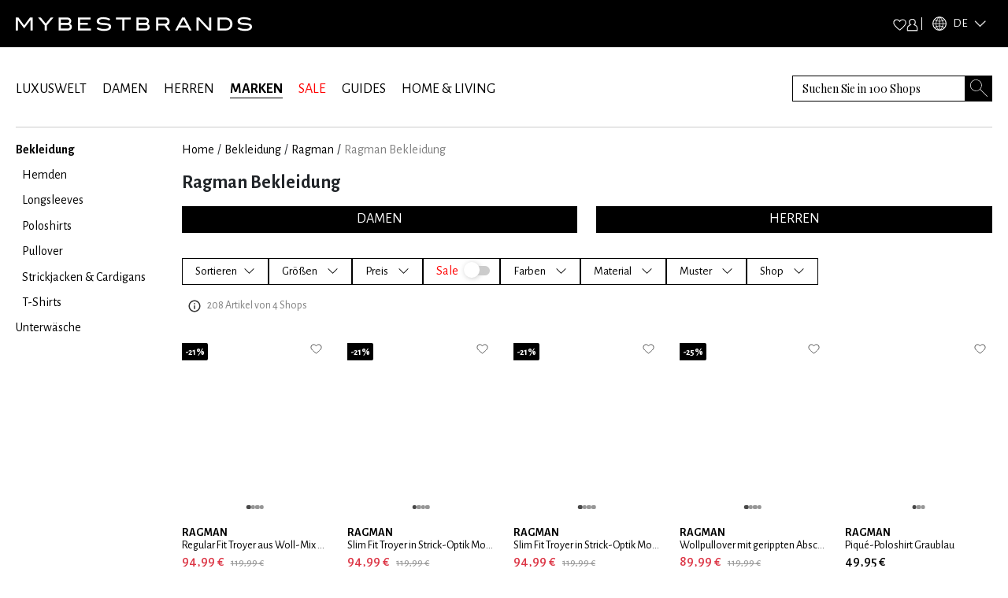

--- FILE ---
content_type: text/x-component
request_url: https://www.mybestbrands.de/marken/ragman/bekleidung/damen/?_rsc=1ikax
body_size: 29
content:
0:["DVZwfgAJWthd34s5C1uWv",[["children",["locale","de","d"],"children","list","children",["slug","ragman","d"],"children","__PAGE__?{\"pageType\":\"brands\",\"pageTags\":\"bekleidung\",\"gender\":\"female\"}",["__PAGE__?{\"pageType\":\"brands\",\"pageTags\":\"bekleidung\",\"gender\":\"female\"}",{}],null,null]]]


--- FILE ---
content_type: text/x-component
request_url: https://www.mybestbrands.de/marken/ragman/?_rsc=1ikax
body_size: 21
content:
0:["DVZwfgAJWthd34s5C1uWv",[["children",["locale","de","d"],"children","list","children",["slug","ragman","d"],"children","__PAGE__?{\"pageType\":\"brands\"}",["__PAGE__?{\"pageType\":\"brands\"}",{}],null,null]]]


--- FILE ---
content_type: text/x-component
request_url: https://www.mybestbrands.de/marken/ragman/bekleidung/herren/?_rsc=1ikax
body_size: 25
content:
0:["DVZwfgAJWthd34s5C1uWv",[["children",["locale","de","d"],"children","list","children",["slug","ragman","d"],"children","__PAGE__?{\"pageType\":\"brands\",\"pageTags\":\"bekleidung\",\"gender\":\"male\"}",["__PAGE__?{\"pageType\":\"brands\",\"pageTags\":\"bekleidung\",\"gender\":\"male\"}",{}],null,null]]]
